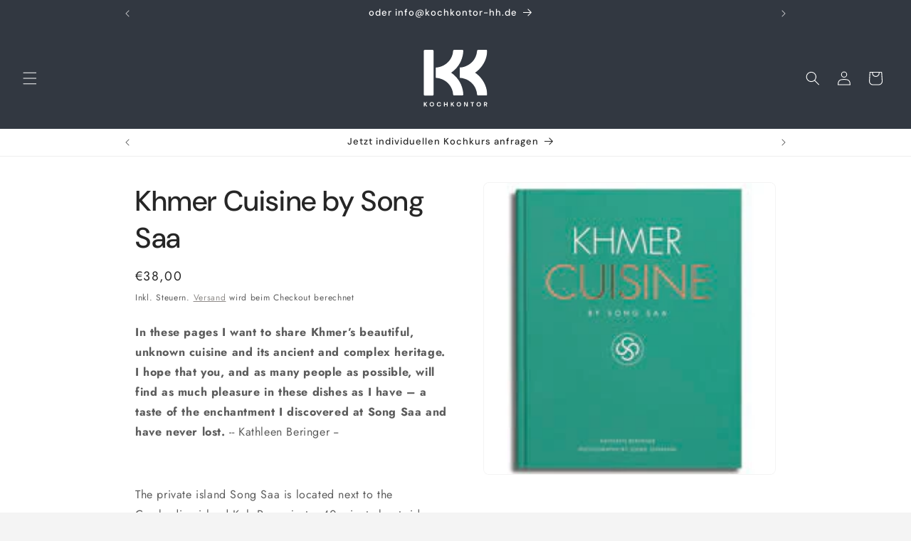

--- FILE ---
content_type: image/svg+xml
request_url: https://koch-kontor.de/cdn/shop/files/KK-white.svg?v=1739985805&width=130
body_size: 1040
content:
<svg xmlns="http://www.w3.org/2000/svg" fill="none" viewBox="0 0 176 157" height="157" width="176">
<rect fill="white" rx="3" height="126" width="27" x="0.564453"></rect>
<mask height="126" width="77" y="0" x="99" maskUnits="userSpaceOnUse" style="mask-type:alpha" id="mask0_132_23205">
<rect fill="#D9D9D9" height="126" width="76" x="99.5645"></rect>
</mask>
<g mask="url(#mask0_132_23205)">
<path stroke-width="0.1" stroke="#DBFF00" d="M161.564 0C161.564 8.27328 159.883 16.4655 156.617 24.1091C153.35 31.7526 148.562 38.6976 142.526 44.5477C136.491 50.3978 129.325 55.0384 121.439 58.2044C113.553 61.3705 105.1 63 96.5645 63"></path>
<path stroke-width="0.1" stroke="#DBFF00" d="M161.564 126C161.564 117.727 159.883 109.534 156.617 101.891C153.35 94.2474 148.562 87.3024 142.526 81.4523C136.491 75.6022 129.325 70.9616 121.439 67.7956C113.553 64.6295 105.1 63 96.5645 63"></path>
<path fill="white" d="M96.8058 75.1808C96.6505 74.8188 96.5645 74.4193 96.5645 74V52C96.5645 51.5808 96.6505 51.1812 96.8058 50.8193C97.2645 49.7474 98.3272 48.9852 99.5629 48.9152C105.292 48.5909 110.925 47.3394 116.223 45.2123C122.443 42.7154 128.066 39.0666 132.783 34.4948C137.499 29.9239 141.216 24.5213 143.743 18.6073C145.873 13.6232 147.127 8.34882 147.469 2.99799C147.574 1.3445 148.908 0 150.564 0H172.564C174.221 0 175.571 1.34372 175.505 2.99925C175.139 12.1472 173.102 21.159 169.49 29.6108C165.485 38.9838 159.626 47.4714 152.27 54.6007C149.083 57.6895 145.642 60.4975 141.988 63C145.642 65.5025 149.083 68.3105 152.27 71.3993C159.626 78.5286 165.485 87.0162 169.49 96.3892C173.102 104.841 175.139 113.853 175.505 123.001C175.571 124.656 174.221 126 172.564 126H150.564C148.908 126 147.574 124.656 147.469 123.002C147.127 117.651 145.873 112.377 143.743 107.393C141.216 101.479 137.499 96.0761 132.783 91.5052C128.066 86.9334 122.443 83.2846 116.223 80.7877C110.925 78.6606 105.292 77.4091 99.5629 77.0848C98.3272 77.0148 97.2645 76.2526 96.8058 75.1808Z" clip-rule="evenodd" fill-rule="evenodd"></path>
</g>
<mask height="126" width="77" y="0" x="33" maskUnits="userSpaceOnUse" style="mask-type:alpha" id="mask1_132_23205">
<rect fill="#D9D9D9" height="126" width="76" x="33.5645"></rect>
</mask>
<g mask="url(#mask1_132_23205)">
<path stroke-width="0.1" stroke="#DBFF00" d="M95.5645 0C95.5645 8.27328 93.8832 16.4655 90.6166 24.1091C87.3501 31.7526 82.5622 38.6976 76.5264 44.5477C70.4906 50.3978 63.325 55.0384 55.4389 58.2044C47.5527 61.3705 39.1004 63 30.5645 63"></path>
<path stroke-width="0.1" stroke="#DBFF00" d="M95.5645 126C95.5645 117.727 93.8832 109.534 90.6166 101.891C87.3501 94.2474 82.5622 87.3024 76.5264 81.4523C70.4906 75.6022 63.325 70.9616 55.4389 67.7956C47.5527 64.6295 39.1004 63 30.5645 63"></path>
<path fill="white" d="M30.8058 75.1808C30.6505 74.8188 30.5645 74.4193 30.5645 74V52C30.5645 51.5808 30.6505 51.1812 30.8058 50.8193C31.2645 49.7474 32.3272 48.9852 33.5629 48.9152C39.2921 48.5909 44.9248 47.3394 50.223 45.2123C56.4425 42.7154 62.0659 39.0666 66.7828 34.4948C71.4987 29.9239 75.2155 24.5213 77.743 18.6073C79.873 13.6232 81.1274 8.34882 81.4689 2.99799C81.5744 1.3445 82.9076 0 84.5645 0H106.564C108.221 0 109.571 1.34372 109.505 2.99925C109.139 12.1472 107.102 21.159 103.49 29.6108C99.4846 38.9838 93.6257 47.4714 86.27 54.6007C83.0831 57.6895 79.6421 60.4975 75.9884 63C79.6421 65.5025 83.0831 68.3105 86.27 71.3993C93.6257 78.5286 99.4846 87.0162 103.49 96.3892C107.102 104.841 109.139 113.853 109.505 123.001C109.571 124.656 108.221 126 106.564 126H84.5645C82.9076 126 81.5744 124.656 81.4689 123.002C81.1274 117.651 79.873 112.377 77.743 107.393C75.2155 101.479 71.4987 96.0761 66.7828 91.5052C62.0659 86.9334 56.4425 83.2846 50.223 80.7877C44.9248 78.6606 39.2921 77.4091 33.5629 77.0848C32.3272 77.0148 31.2645 76.2526 30.8058 75.1808Z" clip-rule="evenodd" fill-rule="evenodd"></path>
</g>
<path fill="white" d="M172.701 151.492L175.562 156.123H172.803L170.249 151.764H168.615V156.123H166.299V144.136H170.624C173.995 144.136 175.289 145.907 175.289 147.95C175.289 149.5 174.387 150.913 172.701 151.492ZM170.879 146.179H168.615V149.857H170.879C172.19 149.857 172.973 149.057 172.973 148.018C172.973 146.861 172.19 146.179 170.879 146.179Z"></path>
<path fill="white" d="M152.139 144C155.902 144 158.269 146.741 158.269 150.13C158.269 153.518 155.902 156.259 152.139 156.259C148.377 156.259 146.01 153.518 146.01 150.13C146.01 146.741 148.377 144 152.139 144ZM152.139 154.216C154.523 154.216 155.954 152.394 155.954 150.13C155.954 147.865 154.523 146.043 152.139 146.043C149.756 146.043 148.325 147.865 148.325 150.13C148.325 152.394 149.756 154.216 152.139 154.216Z"></path>
<path fill="white" d="M129.936 146.179V144.136H138.926V146.179H135.589V156.123H133.273V146.179H129.936Z"></path>
<path fill="white" d="M113.732 156.123H111.416V144.136H114.821L119.453 153.944V144.136H121.768V156.123H118.363L113.732 146.316V156.123Z"></path>
<path fill="white" d="M97.2567 144C101.02 144 103.386 146.741 103.386 150.13C103.386 153.518 101.02 156.259 97.2567 156.259C93.4937 156.259 91.127 153.518 91.127 150.13C91.127 146.741 93.4937 144 97.2567 144ZM97.2567 154.216C99.6405 154.216 101.071 152.394 101.071 150.13C101.071 147.865 99.6405 146.043 97.2567 146.043C94.8729 146.043 93.4426 147.865 93.4426 150.13C93.4426 152.394 94.8729 154.216 97.2567 154.216Z"></path>
<path fill="white" d="M79.8661 149.278L84.872 156.123H81.9434L78.3166 150.964L77.3801 151.986V156.123H75.0645V144.136H77.3801V148.989L81.8072 144.136H84.5996L79.8661 149.278Z"></path>
<path fill="white" d="M64.028 149.108V144.136H66.3437V156.123H64.028V151.151H58.5793V156.123H56.2637V144.136H58.5793V149.108H64.028Z"></path>
<path fill="white" d="M36.5059 150.13C36.5059 146.741 38.7023 144 42.5675 144C45.9048 144 47.6926 146.077 48.1353 147.967L45.8707 148.342C45.5131 147.167 44.4745 146.043 42.6186 146.043C40.2007 146.043 38.8215 147.865 38.8215 150.13C38.8215 152.394 40.2007 154.216 42.6186 154.216C44.6448 154.216 45.7004 152.786 45.9559 151.356L48.2204 151.73C47.8969 153.825 46.1091 156.259 42.5675 156.259C38.7023 156.259 36.5059 153.518 36.5059 150.13Z"></path>
<path fill="white" d="M22.7567 144C26.5196 144 28.8864 146.741 28.8864 150.13C28.8864 153.518 26.5196 156.259 22.7567 156.259C18.9937 156.259 16.627 153.518 16.627 150.13C16.627 146.741 18.9937 144 22.7567 144ZM22.7567 154.216C25.1405 154.216 26.5707 152.394 26.5707 150.13C26.5707 147.865 25.1405 146.043 22.7567 146.043C20.3729 146.043 18.9426 147.865 18.9426 150.13C18.9426 152.394 20.3729 154.216 22.7567 154.216Z"></path>
<path fill="white" d="M5.36607 149.278L10.372 156.123H7.44336L3.81661 150.964L2.88013 151.986V156.123H0.564453V144.136H2.88013V148.989L7.30715 144.136H10.0996L5.36607 149.278Z"></path>
</svg>
